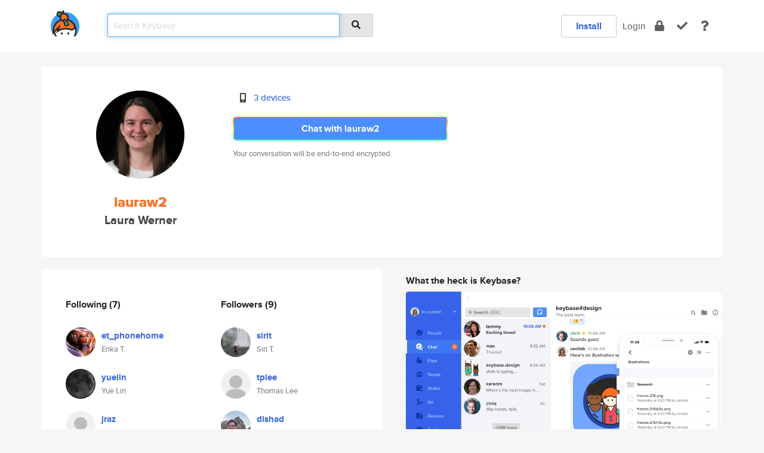

--- FILE ---
content_type: text/html; charset=utf-8
request_url: https://keybase.io/lauraw2
body_size: 5975
content:
<!DOCTYPE html>
<html id="">

  <!--~~~~~~~~~~~~~~~~~~~~~~~~~~~~~~~~~~~~~~~~~~~~~~~~~~~~~~~~~~~~~~~~~~~~~~~~

                              K E Y   B A S E

                            crypto for everyone

                        because no one we know ever
                      seems to have a public key. :-(

     No Google Analytics or other 3rd party hosted script tags on Keybase.

     And this has the added bonus that we'll never be able to serve ad code.

                                    \o/  \o/
                                  keybase team

  ~~~~~~~~~~~~~~~~~~~~~~~~~~~~~~~~~~~~~~~~~~~~~~~~~~~~~~~~~~~~~~~~~~~~~~~~~-->

  <head>
    <title>lauraw2 (Laura Werner) | Keybase</title>
    <meta       name="viewport"    content="width=device-width, initial-scale=1.0, maximum-scale=1.0, user-scalable=no">
    <link       href="/_/brew/_/52e9d104/sitewide-css.css"      rel="stylesheet">
    
    <script type="text/javascript" nonce="5f1147b1-fb77-4d0b-aa84-d3805f5a7cea" src="/_/brew/_/906baaf9/sitewide-js.js"></script>

    <meta    charset="UTF-8" />
    

<meta name="Description" content="lauraw2 (Laura Werner) is now on Keybase, an open source app for encryption and cryptography."><meta property="og:description" content="lauraw2 (Laura Werner) is now on Keybase, an open source app for encryption and cryptography."><meta name="twitter:image" content="https://s3.amazonaws.com/keybase_processed_uploads/3e5789c327d42dd54e72ecb697ada305_360_360.jpg"><meta name="twitter:title" content="lauraw2 (Laura Werner) on Keybase"><meta name="twitter:description" content="lauraw2 (Laura Werner) is now on Keybase, an open source app for encryption and cryptography."><meta property="og:image"  content="https://s3.amazonaws.com/keybase_processed_uploads/3e5789c327d42dd54e72ecb697ada305_360_360.jpg"><meta property="og:image:width" content="360"><meta property="og:image:height" content="360">

    <script type="text/javascript" nonce="5f1147b1-fb77-4d0b-aa84-d3805f5a7cea">
    window.csrf_token="lgHZIGU2MjJiMDgyNDI4ZTM5YzE2OTkwMmMyYjAzYjAyYzA4zmlv9u7OAxcEAMDEINDq6D/f9Sg4WRrSNl6MyW3rbgvkBQ0/ephMPG70rUAD";
    </script>
  </head>

  
  <body id="">
  <div class="run-mode run-mode-prod">
    <div class="grid-monitor"> 
      <input id="url_base" type="hidden" value="https://keybase.io/"/>

        <div id="navbar-top">
          <div class="navbar navbar-fixed-top navbar-default" role="navigation" data-active-tab="">

            <div class="container navbar-container">
              <div class="row">

                <div class="col-xs-2 col-sm-1">
                  <div class="navbar-header">
                    <div class="navbar-brand">
                      <a href="/" aria-label="home">
                        <img src="/images/icons/icon-keybase-logo-48.png" srcset="/images/icons/icon-keybase-logo-48@2x.png 2x" width="48" height="48" />
                      </a>
                    </div>
                    <div class="staging-notice">Keybase Staging Server</div>
                  </div>
                </div>

                <div class="col-xs-10 col-sm-5">
                  <div class="nav-search-wrapper">
                    <div class="input-group form-group">
                      <input type="text" class="form-control auto-focus nav-search-input  " data-focus-priority="0" placeholder="Search Keybase"
                      autocapitalize="off" autocorrect="off" autocomplete="off" spellcheck="false">
                      <span class="input-group-addon"><i class="fas fa-search"></i></span>
                    </div>
                  </div>
                </div>

                <div class="col-xs-12 col-sm-6">    

      <table class="nav navbar-right navbar-buttons pull-right">
        <tr>
        
            <td>
              
              <a href="/download" class="btn btn-secondary">Install</a>
            </td>
            <td><a onclick="return false;" href="#_" class="navbar-link link-login ">Login</a></td>
            <td class="nav-btn "><div class="auto-tooltip" title="Encrypt"><a href="/encrypt" aria-label="encrypt"><i class="fas fa-lock"></i></a></div></td>
            <td class="nav-btn " ><div class="auto-tooltip" title="Verify"><a href="/verify" aria-label="verify"><i class="fas fa-check"></i></a></div></td>
            <td class="hidden-xs nav-btn "   ><div class="auto-tooltip" title="Docs"><a href="http://book.keybase.io" aria-label="docs"><i class="fas fa-question"></i></a></div></td>
          
        </tr>
      </table>
</div>

              </div>
            </div>
          </div>
        </div>



      
    

<div id="autoreset-event-error" class="container alert alert-warning" style="text-align:center; display:none;">
  <span id="autoreset-event-error-msg">  </span>
  <button type="button" class="close"><span id="autoreset-event-error-close">×</span></button>
</div>
<div id="autoreset-event-success" class="container alert alert-success" style="text-align:center; display:none;">
  <span id="autoreset-event-success-msg">  </span>
  <button type="button" class="close"><span id="autoreset-event-success-close">×</span></button>
</div>




      
      <div class="modal modal-primary" id="shared-modal" data-backdrop="static">
      </div>

      
      <div class="content">
        

<input type="hidden" id="is-self-view" value="0">
<div id="page-user">


    <div class="user-header">
    <div class="container">
      <div class="row header-row kb-main-card">
        <div class="col-sm-4 col-lg-3 col-profile-heading">
          
<div class="profile-heading" data-username="lauraw2" data-uid="f6ccbd2c11d2b973852730d2c886b719">

  <div class="picture user-profile-picture">
    
        <img src="https://s3.amazonaws.com/keybase_processed_uploads/3e5789c327d42dd54e72ecb697ada305_360_360.jpg" class="img-circle" width="148" height="148">
      
  </div>


  <div class="full-name ">
    <div class="username ">lauraw2</div>
    
        Laura Werner
      
  </div>
  

  

</div>

        </div>
        <div class="col-sm-8 col-lg-9 col-identity-heading">
          
<div class="identity-heading">

  <div class="visible-xs">
    
<div class="track-action-wrapper">
  

  <span class="btn-gradient"><a href="#_" onclick="return false;" class="btn btn-primary   app-redirector app-redirector-primary" data-app-target="chat/lauraw2"><span class="hidden-xs">Chat with lauraw2</span><span class="visible-xs">Start a chat</span></a></span><br/>
  <span class="small">Your conversation will be end-to-end encrypted.</span>

  

</div>

  </div>

  <div class="row">
    <div class="col-sm-7">
        
    

        

  <div class="identity-table">
    
        <div class="it-item">
          <i class="icon-kb-iconfont-identity-devices"></i>
          <a href="/lauraw2/devices">3 devices</a>
        </div>
      
    <div class="clearfix"></div>
  </div>

        
<div class="identity-table">
  

  <div class="clearfix"></div>
</div>

    </div>
    <div class="col-sm-5 col-dropdown">
        

    </div>
  </div>

  

  <div class="hidden-xs">
    
<div class="track-action-wrapper">
  

  <span class="btn-gradient"><a href="#_" onclick="return false;" class="btn btn-primary btn-md app-redirector app-redirector-primary" data-app-target="chat/lauraw2"><span class="hidden-xs">Chat with lauraw2</span><span class="visible-xs">Start a chat</span></a></span><br/>
  <span class="small">Your conversation will be end-to-end encrypted.</span>

  

</div>

  </div>

</div>

        </div>
      </div>
    </div>
  </div>

  <div class="user-body">

    <div class="container">
      <div class="row">
        <div class="col-md-6 col-tracking-table">

          

          

<div class="tracking" id="profile-tracking-section">
  
    <div class="row">
      <div class="col-xs-12 kb-main-card">

          <div class="row">
            <div class="col-xs-6 tracking-col">
              <h4>Following <span class="num">(7)</span></h4>
              <table class="follower-table">
                
      <tr data-uid="69a2f2b4bdb693771e51bc9c9fd9d019" class="follower-row">
        <td>
          
              <a href="/et_phonehome"><img class="img img-circle" src="https://s3.amazonaws.com/keybase_processed_uploads/35d01ca4414eb297ef8079effa9a4f05_200_200.jpg" width="50" height="50"></a>
            
        </td>
        <td class="td-follower-info">
          <a href="/et_phonehome" class="username ">et_phonehome</a><br/>
          <span class="small">Erika T.</span>
        </td>
      </tr>
    
      <tr data-uid="c5af9c733d8a83b6634978b85b95f619" class="follower-row">
        <td>
          
              <a href="/yuelin"><img class="img img-circle" src="https://s3.amazonaws.com/keybase_processed_uploads/4d14fedc00f4ffa758182cedb66f2905_200_200.jpg" width="50" height="50"></a>
            
        </td>
        <td class="td-follower-info">
          <a href="/yuelin" class="username ">yuelin</a><br/>
          <span class="small">Yue Lin</span>
        </td>
      </tr>
    
      <tr data-uid="e034300fc15b06fbfedebffa0d438219" class="follower-row">
        <td>
          
              <a href="/jraz"><img class="img img-circle" src="/images/no-photo/placeholder-avatar-180-x-180.png" width="50" height="50"></a>
            
        </td>
        <td class="td-follower-info">
          <a href="/jraz" class="username ">jraz</a><br/>
          <span class="small">Jraz raz</span>
        </td>
      </tr>
    
      <tr data-uid="0e5498a4f5f1d8e748f016fa04366819" class="follower-row">
        <td>
          
              <a href="/vasavi"><img class="img img-circle" src="/images/no-photo/placeholder-avatar-180-x-180.png" width="50" height="50"></a>
            
        </td>
        <td class="td-follower-info">
          <a href="/vasavi" class="username ">vasavi</a><br/>
          <span class="small">Vasavi Hejjaji</span>
        </td>
      </tr>
    
      <tr data-uid="0339dda798d3d096eb8bce60a2dbaf19" class="follower-row">
        <td>
          
              <a href="/ag100"><img class="img img-circle" src="https://s3.amazonaws.com/keybase_processed_uploads/91024cde36425b71690900d417a79805_200_200.jpg" width="50" height="50"></a>
            
        </td>
        <td class="td-follower-info">
          <a href="/ag100" class="username ">ag100</a><br/>
          <span class="small">Aaron Gersztoff</span>
        </td>
      </tr>
    
      <tr data-uid="12fdc15bfa914b52c620caf0ab5db819" class="follower-row">
        <td>
          
              <a href="/pcapdata"><img class="img img-circle" src="https://s3.amazonaws.com/keybase_processed_uploads/438719bb6203b024a363e293bc38c605_200_200.jpg" width="50" height="50"></a>
            
        </td>
        <td class="td-follower-info">
          <a href="/pcapdata" class="username ">pcapdata</a><br/>
          <span class="small">Peter Cap</span>
        </td>
      </tr>
    
      <tr data-uid="458d8d45f1573e5b06988aa6f6fd3119" class="follower-row">
        <td>
          
              <a href="/doxley"><img class="img img-circle" src="https://s3.amazonaws.com/keybase_processed_uploads/947faacc4f60893c85506a804fff2b05_200_200.jpg" width="50" height="50"></a>
            
        </td>
        <td class="td-follower-info">
          <a href="/doxley" class="username ">doxley</a><br/>
          <span class="small">David Oxley</span>
        </td>
      </tr>
    

              </table>
            </div>
            <div class="col-xs-6 trackers-col">
              <h4>Followers <span class="num">(9)</span></h4>
              <table class="follower-table">
                
      <tr data-uid="d772085bf0a786611ef16de49f617219" class="follower-row">
        <td>
          
              <a href="/sirit"><img class="img img-circle" src="https://s3.amazonaws.com/keybase_processed_uploads/ae0a8b2023438fd18b54be726764f405_200_200.jpg" width="50" height="50"></a>
            
        </td>
        <td class="td-follower-info">
          <a href="/sirit" class="username ">sirit</a><br/>
          <span class="small">Siri T.</span>
        </td>
      </tr>
    
      <tr data-uid="9d6bd11826f3e3c982f8f47e0714c419" class="follower-row">
        <td>
          
              <a href="/tplee"><img class="img img-circle" src="/images/no-photo/placeholder-avatar-180-x-180.png" width="50" height="50"></a>
            
        </td>
        <td class="td-follower-info">
          <a href="/tplee" class="username ">tplee</a><br/>
          <span class="small">Thomas Lee</span>
        </td>
      </tr>
    
      <tr data-uid="f1f6ccec5bd51afec58d4b50194bc819" class="follower-row">
        <td>
          
              <a href="/dlshad"><img class="img img-circle" src="https://s3.amazonaws.com/keybase_processed_uploads/33e57f214b0c9169f1cf8c9a5274bd05_200_200.jpg" width="50" height="50"></a>
            
        </td>
        <td class="td-follower-info">
          <a href="/dlshad" class="username ">dlshad</a><br/>
          <span class="small">Dlshad Othman</span>
        </td>
      </tr>
    
      <tr data-uid="c5af9c733d8a83b6634978b85b95f619" class="follower-row">
        <td>
          
              <a href="/yuelin"><img class="img img-circle" src="https://s3.amazonaws.com/keybase_processed_uploads/4d14fedc00f4ffa758182cedb66f2905_200_200.jpg" width="50" height="50"></a>
            
        </td>
        <td class="td-follower-info">
          <a href="/yuelin" class="username ">yuelin</a><br/>
          <span class="small">Yue Lin</span>
        </td>
      </tr>
    
      <tr data-uid="e034300fc15b06fbfedebffa0d438219" class="follower-row">
        <td>
          
              <a href="/jraz"><img class="img img-circle" src="/images/no-photo/placeholder-avatar-180-x-180.png" width="50" height="50"></a>
            
        </td>
        <td class="td-follower-info">
          <a href="/jraz" class="username ">jraz</a><br/>
          <span class="small">Jraz raz</span>
        </td>
      </tr>
    
      <tr data-uid="0e5498a4f5f1d8e748f016fa04366819" class="follower-row">
        <td>
          
              <a href="/vasavi"><img class="img img-circle" src="/images/no-photo/placeholder-avatar-180-x-180.png" width="50" height="50"></a>
            
        </td>
        <td class="td-follower-info">
          <a href="/vasavi" class="username ">vasavi</a><br/>
          <span class="small">Vasavi Hejjaji</span>
        </td>
      </tr>
    
      <tr data-uid="12fdc15bfa914b52c620caf0ab5db819" class="follower-row">
        <td>
          
              <a href="/pcapdata"><img class="img img-circle" src="https://s3.amazonaws.com/keybase_processed_uploads/438719bb6203b024a363e293bc38c605_200_200.jpg" width="50" height="50"></a>
            
        </td>
        <td class="td-follower-info">
          <a href="/pcapdata" class="username ">pcapdata</a><br/>
          <span class="small">Peter Cap</span>
        </td>
      </tr>
    
      <tr data-uid="0339dda798d3d096eb8bce60a2dbaf19" class="follower-row">
        <td>
          
              <a href="/ag100"><img class="img img-circle" src="https://s3.amazonaws.com/keybase_processed_uploads/91024cde36425b71690900d417a79805_200_200.jpg" width="50" height="50"></a>
            
        </td>
        <td class="td-follower-info">
          <a href="/ag100" class="username ">ag100</a><br/>
          <span class="small">Aaron Gersztoff</span>
        </td>
      </tr>
    
      <tr data-uid="458d8d45f1573e5b06988aa6f6fd3119" class="follower-row">
        <td>
          
              <a href="/doxley"><img class="img img-circle" src="https://s3.amazonaws.com/keybase_processed_uploads/947faacc4f60893c85506a804fff2b05_200_200.jpg" width="50" height="50"></a>
            
        </td>
        <td class="td-follower-info">
          <a href="/doxley" class="username ">doxley</a><br/>
          <span class="small">David Oxley</span>
        </td>
      </tr>
    

              </table>
            </div>
          </div>
        </div>
      </div>

    

  
      <div class="row row-other-people">
        <div class="col-xs-12 kb-main-card">
          <div class="row">
            <div class="col-xs-12">
              <h4>Browse others <span class="num">(15)</span></h4>
            </div>
            
                <div class="col-xs-6 trackers-col">
                  <table class="follower-table">
                    
      <tr data-uid="e39f4892cafb98ef483a42f99ceed400" class="follower-row">
        <td>
          
              <a href="/georgi"><img class="img img-circle" src="https://s3.amazonaws.com/keybase_processed_uploads/93c3dd37261bc5abe6daeaf9ec571c05_200_200_square_200.jpeg" width="50" height="50"></a>
            
        </td>
        <td class="td-follower-info">
          <a href="/georgi" class="username ">georgi</a><br/>
          <span class="small">Georgi Atanasov</span>
        </td>
      </tr>
    

                  </table>
                </div>
              
                <div class="col-xs-6 trackers-col">
                  <table class="follower-table">
                    
      <tr data-uid="e3873ee482dd3dce11626ee0849d4319" class="follower-row">
        <td>
          
              <a href="/polaris1205"><img class="img img-circle" src="/images/no-photo/placeholder-avatar-180-x-180.png" width="50" height="50"></a>
            
        </td>
        <td class="td-follower-info">
          <a href="/polaris1205" class="username ">polaris1205</a><br/>
          <span class="small"></span>
        </td>
      </tr>
    

                  </table>
                </div>
              
                <div class="col-xs-6 trackers-col">
                  <table class="follower-table">
                    
      <tr data-uid="e3d29374de6fc5e6d64bdb36625fe119" class="follower-row">
        <td>
          
              <a href="/gchauhan"><img class="img img-circle" src="/images/no-photo/placeholder-avatar-180-x-180.png" width="50" height="50"></a>
            
        </td>
        <td class="td-follower-info">
          <a href="/gchauhan" class="username ">gchauhan</a><br/>
          <span class="small">Geeta Chauhan</span>
        </td>
      </tr>
    

                  </table>
                </div>
              
                <div class="col-xs-6 trackers-col">
                  <table class="follower-table">
                    
      <tr data-uid="e30de6321f5366c625026edde99e3019" class="follower-row">
        <td>
          
              <a href="/titan2200"><img class="img img-circle" src="https://s3.amazonaws.com/keybase_processed_uploads/9f4dea864c3b3322745107e974262905_200_200.jpg" width="50" height="50"></a>
            
        </td>
        <td class="td-follower-info">
          <a href="/titan2200" class="username ">titan2200</a><br/>
          <span class="small">no u</span>
        </td>
      </tr>
    

                  </table>
                </div>
              
                <div class="col-xs-6 trackers-col">
                  <table class="follower-table">
                    
      <tr data-uid="e367d42c9d07d7cc358476917ee1a019" class="follower-row">
        <td>
          
              <a href="/danielkampa"><img class="img img-circle" src="/images/no-photo/placeholder-avatar-180-x-180.png" width="50" height="50"></a>
            
        </td>
        <td class="td-follower-info">
          <a href="/danielkampa" class="username ">danielkampa</a><br/>
          <span class="small">Daniel Kampa</span>
        </td>
      </tr>
    

                  </table>
                </div>
              
                <div class="col-xs-6 trackers-col">
                  <table class="follower-table">
                    
      <tr data-uid="e394d35f86ac02cb5235cd9c54f87f19" class="follower-row">
        <td>
          
              <a href="/hosmery"><img class="img img-circle" src="https://s3.amazonaws.com/keybase_processed_uploads/8e1021a3703f5ff8fde977a1b7513405_200_200.jpg" width="50" height="50"></a>
            
        </td>
        <td class="td-follower-info">
          <a href="/hosmery" class="username ">hosmery</a><br/>
          <span class="small">Antonio Izzo</span>
        </td>
      </tr>
    

                  </table>
                </div>
              
                <div class="col-xs-6 trackers-col">
                  <table class="follower-table">
                    
      <tr data-uid="e3e42ace8c7c765f0816b14f4b84ea19" class="follower-row">
        <td>
          
              <a href="/quotecs"><img class="img img-circle" src="https://s3.amazonaws.com/keybase_processed_uploads/cbd0cec328837a6dc785b92dc1833d05_200_200.jpg" width="50" height="50"></a>
            
        </td>
        <td class="td-follower-info">
          <a href="/quotecs" class="username ">quotecs</a><br/>
          <span class="small">Bee Linsley</span>
        </td>
      </tr>
    

                  </table>
                </div>
              
                <div class="col-xs-6 trackers-col">
                  <table class="follower-table">
                    
      <tr data-uid="e3775af5d163864b677eae8bee5caa19" class="follower-row">
        <td>
          
              <a href="/keilrock"><img class="img img-circle" src="https://s3.amazonaws.com/keybase_processed_uploads/5e8c52f75e7bd06b1a32e7c14deb5705_200_200.jpg" width="50" height="50"></a>
            
        </td>
        <td class="td-follower-info">
          <a href="/keilrock" class="username ">keilrock</a><br/>
          <span class="small">Keilrock</span>
        </td>
      </tr>
    

                  </table>
                </div>
              
                <div class="col-xs-6 trackers-col">
                  <table class="follower-table">
                    
      <tr data-uid="e39cf4074575a64a5201462a71b3e219" class="follower-row">
        <td>
          
              <a href="/joenumbers"><img class="img img-circle" src="https://s3.amazonaws.com/keybase_processed_uploads/19eb8de11c5d40ed0853120f7dba5105_200_200.jpg" width="50" height="50"></a>
            
        </td>
        <td class="td-follower-info">
          <a href="/joenumbers" class="username ">joenumbers</a><br/>
          <span class="small"></span>
        </td>
      </tr>
    

                  </table>
                </div>
              
                <div class="col-xs-6 trackers-col">
                  <table class="follower-table">
                    
      <tr data-uid="e33be94b904facb9c7d7a7bac4851600" class="follower-row">
        <td>
          
              <a href="/csima"><img class="img img-circle" src="https://s3.amazonaws.com/keybase_processed_uploads/6a695898a066d19be42de907da9a2605_200_200.jpg" width="50" height="50"></a>
            
        </td>
        <td class="td-follower-info">
          <a href="/csima" class="username ">csima</a><br/>
          <span class="small">Caleb Sima</span>
        </td>
      </tr>
    

                  </table>
                </div>
              
                <div class="col-xs-6 trackers-col">
                  <table class="follower-table">
                    
      <tr data-uid="e33a55064b0b10b6511be24170298119" class="follower-row">
        <td>
          
              <a href="/omaran"><img class="img img-circle" src="/images/no-photo/placeholder-avatar-180-x-180.png" width="50" height="50"></a>
            
        </td>
        <td class="td-follower-info">
          <a href="/omaran" class="username ">omaran</a><br/>
          <span class="small">Octavo Maran</span>
        </td>
      </tr>
    

                  </table>
                </div>
              
                <div class="col-xs-6 trackers-col">
                  <table class="follower-table">
                    
      <tr data-uid="e368b47ffef75fa8c8918ffe1dbf7519" class="follower-row">
        <td>
          
              <a href="/dowwie"><img class="img img-circle" src="https://s3.amazonaws.com/keybase_processed_uploads/74b65aba0744873da9b32bcb513b8805_200_200.jpg" width="50" height="50"></a>
            
        </td>
        <td class="td-follower-info">
          <a href="/dowwie" class="username ">dowwie</a><br/>
          <span class="small">Darin Gordon</span>
        </td>
      </tr>
    

                  </table>
                </div>
              
                <div class="col-xs-6 trackers-col">
                  <table class="follower-table">
                    
      <tr data-uid="e324f66f34fa3ec28e2bf369e8b53619" class="follower-row">
        <td>
          
              <a href="/amirkh"><img class="img img-circle" src="/images/no-photo/placeholder-avatar-180-x-180.png" width="50" height="50"></a>
            
        </td>
        <td class="td-follower-info">
          <a href="/amirkh" class="username ">amirkh</a><br/>
          <span class="small">Amir Kheirkhahan</span>
        </td>
      </tr>
    

                  </table>
                </div>
              
                <div class="col-xs-6 trackers-col">
                  <table class="follower-table">
                    
      <tr data-uid="e355a4458858de8880d02f2df3bcbc19" class="follower-row">
        <td>
          
              <a href="/ro6"><img class="img img-circle" src="https://s3.amazonaws.com/keybase_processed_uploads/561dc3142d07801ad8935e3c8624af05_200_200.jpg" width="50" height="50"></a>
            
        </td>
        <td class="td-follower-info">
          <a href="/ro6" class="username ">ro6</a><br/>
          <span class="small">Robert M. Mather</span>
        </td>
      </tr>
    

                  </table>
                </div>
              
                <div class="col-xs-6 trackers-col">
                  <table class="follower-table">
                    
      <tr data-uid="e34efdf22eb1a898be3f53c00417fa19" class="follower-row">
        <td>
          
              <a href="/nalesandro"><img class="img img-circle" src="https://s3.amazonaws.com/keybase_processed_uploads/3d544b3ce49f14f15da3898d00ab8605_200_200.jpg" width="50" height="50"></a>
            
        </td>
        <td class="td-follower-info">
          <a href="/nalesandro" class="username ">nalesandro</a><br/>
          <span class="small">Nick Alesandro</span>
        </td>
      </tr>
    

                  </table>
                </div>
              
          </div>
        </div>
      </div>
    
</div>


        </div>
        <div class="col-md-6 col-stuff kb-sub-card">
          

<div class="command-line-examples hidden-xs">
  
      <h4>What the heck is Keybase?</h4>
    
  <img id="screenshot1" class="img img-responsive" src="/images/screenshots/keybase-nav-v2.png" width="1550" height="1103">
  <p style="text-align:center;margin-top:30px;"></p>

    <center style="margin-bottom:30px;">
      
    <div class="install-badge">
      <a
        href="#_"
        data-use-direct="true"
        data-target="https://prerelease.keybase.io/Keybase.dmg"
        data-platform="macOS"
        data-context="user-stuff-col"
        class="install-link"
      >
        <img
          srcset="/images/badges/install-badge-macos-168-56.png, /images/badges/install-badge-macos-168-56@2x.png 2x, /images/badges/install-badge-macos-168-56@3x.png 3x"
          src="/images/badges/install-badge-macos-168-56@3x.png"
          width="168"
          height="56"
        >
      </a>

      
    </div>
  

    </center>

  
      <h3 id="keybase-is-an-open-source-app">Keybase is an open source app</h3>
<p>Keybase comes with everything you need to manage your identity,
create secure chats, and share files privately. It&#39;s free.</p>
<p>It&#39;s fun too.</p>
<p>Over 100,000 people have joined Keybase so far to prove their identities, and it&#39;s growing rapidly.</p>

    



</div>

        </div>
      </div>
    </div>
  </div>

</div>

      </div>

      <div class="footer">
  
      <div class="container hidden-xs">
        <div class="row">
          <div class="col-xs-12 col-sm-6 col-md-5 col-lg-4">
            <img src="/images/walkthrough/footprints_transp.png"  class="img-responsive" width="1000" height="272">
          </div>
        </div>
      </div>
    

<div class="container text-center hidden-xs">
  <div>

    <small>
      Keybase, 2026
    | Available within Tor at <strong>http://keybase5wmilwokqirssclfnsqrjdsi7jdir5wy7y7iu3tanwmtp6oid.onion</strong><br/><br/>

    </small>

      <a href="/download">install Keybase</a>
      | <a href="/blog">read our blog</a>
      | <a href="/docs">documentation</a>
      | <a href="/docs/bug_reporting">bug reporting</a>
      | <a href="/docs/secadv">security advisories</a>
      <br><a href="/docs/terms">terms</a>
      &amp; <a href="/docs/privacypolicy">privacy</a>
      &amp; <a href="/docs/california-ccpa">california ccpa</a>
      &amp; <a href="/docs/acceptable-use-policy">acceptable use</a><br>
        <a href="/jobs">jobs @ keybase</a>
    </div>
  </div>
</div>
<div class="container text-center visible-xs" id="mobile-footer" style="padding:20px 0">

  

  <div style="margin-bottom:20px">
    <a href="https://github.com/keybase/client/issues" rel="noopener noreferrer">Please send us feedback &amp; bug reports</a>.
  </div>
  Keybase, 2026
    | <a href="/blog">read our blog</a>
    <br><a href="/docs/terms">terms</a>
    &amp; <a href="/docs/privacypolicy">privacy</a>
    &amp; <a href="/docs/secadv">security advisories</a>
    &amp; <a href="/docs/california-ccpa">california ccpa</a>
    &amp; <a href="/docs/acceptable-use-policy">acceptable use</a>
  </div>
</div>


    </div>
  </div>
  <script type="text/javascript" nonce="5f1147b1-fb77-4d0b-aa84-d3805f5a7cea">
    window.session = new Session()
    window.run_mode = "prod";
  </script>
  </body>
</html>
